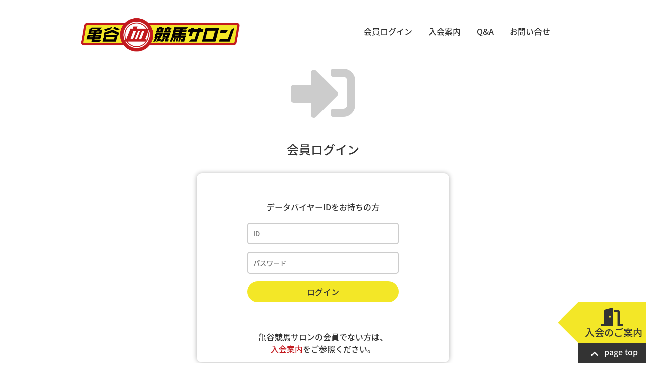

--- FILE ---
content_type: text/html; charset=UTF-8
request_url: https://www.keiba-salon.com/login/
body_size: 8974
content:
<!DOCTYPE html>
<html dir="ltr" lang="ja">

  <head>

  <meta charset="UTF-8" />
  <meta name="viewport" content="width=device-width" />


<!-- noto sans JP quick load -->
<style>
/* noto sans JP custom CSS */
@font-face {
  font-family: 'Noto Sans JP';
  font-style: normal;
  font-weight: 100;
  src: url(//fonts.gstatic.com/ea/notosansjapanese/v6/NotoSansJP-Thin.woff2) format('woff2'),
       url(//fonts.gstatic.com/ea/notosansjapanese/v6/NotoSansJP-Thin.woff) format('woff'),
       url(//fonts.gstatic.com/ea/notosansjapanese/v6/NotoSansJP-Thin.otf) format('opentype');
  font-display: swap;
}
@font-face {
  font-family: 'Noto Sans JP';
  font-style: normal;
  font-weight: 300;
  src: url(//fonts.gstatic.com/ea/notosansjapanese/v6/NotoSansJP-Thin.woff2) format('woff2'),
       url(//fonts.gstatic.com/ea/notosansjapanese/v6/NotoSansJP-Thin.woff) format('woff'),
       url(//fonts.gstatic.com/ea/notosansjapanese/v6/NotoSansJP-Thin.otf) format('opentype');
  font-display: swap;
}
/*@font-face {
  font-family: 'Noto Sans JP';
  font-style: normal;
  font-weight: 400;
  src: url(//fonts.gstatic.com/ea/notosansjapanese/v6/NotoSansJP-DemiLight.woff2) format('woff2'),
       url(//fonts.gstatic.com/ea/notosansjapanese/v6/NotoSansJP-DemiLight.woff) format('woff'),
       url(//fonts.gstatic.com/ea/notosansjapanese/v6/NotoSansJP-DemiLight.otf) format('opentype');
  font-display: swap;
}*/
@font-face {
  font-family: 'Noto Sans JP';
  font-style: normal;
  font-weight: 500;
   src: url(//fonts.gstatic.com/ea/notosansjapanese/v6/NotoSansJP-Medium.woff2) format('woff2'),
        url(//fonts.gstatic.com/ea/notosansjapanese/v6/NotoSansJP-Medium.woff) format('woff'),
        url(//fonts.gstatic.com/ea/notosansjapanese/v6/NotoSansJP-Medium.otf) format('opentype');
  font-display: swap;
 }
@font-face {
  font-family: 'Noto Sans JP';
  font-style: normal;
  font-weight: 700;
   src: url(//fonts.gstatic.com/ea/notosansjapanese/v6/NotoSansJP-Bold.woff2) format('woff2'),
        url(//fonts.gstatic.com/ea/notosansjapanese/v6/NotoSansJP-Bold.woff) format('woff'),
        url(//fonts.gstatic.com/ea/notosansjapanese/v6/NotoSansJP-Bold.otf) format('opentype');
  font-display: swap;
 }
@font-face {
  font-family: 'Noto Sans JP';
  font-style: normal;
  font-weight: 900;
  src: url(//fonts.gstatic.com/ea/notosansjapanese/v6/NotoSansJP-Black.woff2) format('woff2'),
       url(//fonts.gstatic.com/ea/notosansjapanese/v6/NotoSansJP-Black.woff) format('woff'),
       url(//fonts.gstatic.com/ea/notosansjapanese/v6/NotoSansJP-Black.otf) format('opentype');
  font-display: swap;
 }
</style>


<title>亀谷敬正 オフィシャル競馬サロン</title>
	<style>img:is([sizes="auto" i], [sizes^="auto," i]) { contain-intrinsic-size: 3000px 1500px }</style>
	
		<!-- All in One SEO 4.9.3 - aioseo.com -->
	<meta name="description" content="血統評論家・亀谷敬正とメンバーが一緒に競馬の予想を語り合い、様々なツール、コンテンツを徹底的に追求するオンラインサロンです。会員ログインhttps://www.keiba-salon.com/login/" />
	<meta name="robots" content="max-image-preview:large" />
	<link rel="canonical" href="https://www.keiba-salon.com/login/" />
	<meta name="generator" content="All in One SEO (AIOSEO) 4.9.3" />

		<!-- Google tag (gtag.js) 2023/04/29 -->
<script async src="https://www.googletagmanager.com/gtag/js?id=G-8HHJ8D9DXQ"></script>
<script>
  window.dataLayer = window.dataLayer || [];
  function gtag(){dataLayer.push(arguments);}
  gtag('js', new Date());

  gtag('config', 'G-8HHJ8D9DXQ');
</script>
		<meta name="twitter:card" content="summary" />
		<meta name="twitter:site" content="@kametani_salon" />
		<meta name="twitter:title" content="亀谷敬正 オフィシャル競馬サロン" />
		<meta name="twitter:description" content="血統評論家・亀谷敬正とメンバーが一緒に競馬の予想を語り合い、様々なツール、コンテンツを徹底的に追求するオンラインサロンです。会員ログインhttps://www.keiba-salon.com/login/" />
		<meta name="twitter:image" content="https://www.keiba-salon.com/cardimage.jpg" />
		<script type="application/ld+json" class="aioseo-schema">
			{"@context":"https:\/\/schema.org","@graph":[{"@type":"BreadcrumbList","@id":"https:\/\/www.keiba-salon.com\/login\/#breadcrumblist","itemListElement":[{"@type":"ListItem","@id":"https:\/\/www.keiba-salon.com#listItem","position":1,"name":"\u30db\u30fc\u30e0","item":"https:\/\/www.keiba-salon.com","nextItem":{"@type":"ListItem","@id":"https:\/\/www.keiba-salon.com\/login\/#listItem","name":"\u4f1a\u54e1\u30ed\u30b0\u30a4\u30f3"}},{"@type":"ListItem","@id":"https:\/\/www.keiba-salon.com\/login\/#listItem","position":2,"name":"\u4f1a\u54e1\u30ed\u30b0\u30a4\u30f3","previousItem":{"@type":"ListItem","@id":"https:\/\/www.keiba-salon.com#listItem","name":"\u30db\u30fc\u30e0"}}]},{"@type":"Organization","@id":"https:\/\/www.keiba-salon.com\/#organization","name":"\u4e80\u8c37\u656c\u6b63 \u30aa\u30d5\u30a3\u30b7\u30e3\u30eb\u7af6\u99ac\u30b5\u30ed\u30f3","description":"\u4e80\u8c37\u656c\u6b63\u306e\u30b5\u30ed\u30f3\u3068\u7af6\u99ac\u306b\u5f79\u7acb\u3064\u30b3\u30e9\u30e0\u3067\u697d\u3057\u3082\u3046!","url":"https:\/\/www.keiba-salon.com\/","logo":{"@type":"ImageObject","url":"https:\/\/www.keiba-salon.com\/cardimage.jpg","@id":"https:\/\/www.keiba-salon.com\/login\/#organizationLogo"},"image":{"@id":"https:\/\/www.keiba-salon.com\/login\/#organizationLogo"}},{"@type":"WebPage","@id":"https:\/\/www.keiba-salon.com\/login\/#webpage","url":"https:\/\/www.keiba-salon.com\/login\/","name":"\u4e80\u8c37\u656c\u6b63 \u30aa\u30d5\u30a3\u30b7\u30e3\u30eb\u7af6\u99ac\u30b5\u30ed\u30f3","description":"\u8840\u7d71\u8a55\u8ad6\u5bb6\u30fb\u4e80\u8c37\u656c\u6b63\u3068\u30e1\u30f3\u30d0\u30fc\u304c\u4e00\u7dd2\u306b\u7af6\u99ac\u306e\u4e88\u60f3\u3092\u8a9e\u308a\u5408\u3044\u3001\u69d8\u3005\u306a\u30c4\u30fc\u30eb\u3001\u30b3\u30f3\u30c6\u30f3\u30c4\u3092\u5fb9\u5e95\u7684\u306b\u8ffd\u6c42\u3059\u308b\u30aa\u30f3\u30e9\u30a4\u30f3\u30b5\u30ed\u30f3\u3067\u3059\u3002\u4f1a\u54e1\u30ed\u30b0\u30a4\u30f3https:\/\/www.keiba-salon.com\/login\/","inLanguage":"ja","isPartOf":{"@id":"https:\/\/www.keiba-salon.com\/#website"},"breadcrumb":{"@id":"https:\/\/www.keiba-salon.com\/login\/#breadcrumblist"},"datePublished":"2021-04-07T15:03:21+09:00","dateModified":"2022-04-20T18:47:22+09:00"},{"@type":"WebSite","@id":"https:\/\/www.keiba-salon.com\/#website","url":"https:\/\/www.keiba-salon.com\/","name":"\u4e80\u8c37\u656c\u6b63 \u30aa\u30d5\u30a3\u30b7\u30e3\u30eb\u7af6\u99ac\u30b5\u30ed\u30f3","description":"\u4e80\u8c37\u656c\u6b63\u306e\u30b5\u30ed\u30f3\u3068\u7af6\u99ac\u306b\u5f79\u7acb\u3064\u30b3\u30e9\u30e0\u3067\u697d\u3057\u3082\u3046!","inLanguage":"ja","publisher":{"@id":"https:\/\/www.keiba-salon.com\/#organization"}}]}
		</script>
		<!-- All in One SEO -->

<link rel='stylesheet' id='wp-block-library-css' href='https://www.keiba-salon.com/wp-includes/css/dist/block-library/style.min.css?ver=6.8.3' type='text/css' media='all' />
<style id='classic-theme-styles-inline-css' type='text/css'>
/*! This file is auto-generated */
.wp-block-button__link{color:#fff;background-color:#32373c;border-radius:9999px;box-shadow:none;text-decoration:none;padding:calc(.667em + 2px) calc(1.333em + 2px);font-size:1.125em}.wp-block-file__button{background:#32373c;color:#fff;text-decoration:none}
</style>
<link rel='stylesheet' id='aioseo/css/src/vue/standalone/blocks/table-of-contents/global.scss-css' href='https://www.keiba-salon.com/wp-content/plugins/all-in-one-seo-pack/dist/Lite/assets/css/table-of-contents/global.e90f6d47.css?ver=4.9.3' type='text/css' media='all' />
<style id='snow-monkey-forms-control-checkboxes-style-inline-css' type='text/css'>
.smf-form .smf-checkboxes-control--horizontal .smf-checkboxes-control__control>.smf-label{display:inline-block;margin-right:var(--_margin-1)}.smf-form .smf-checkboxes-control--vertical .smf-checkboxes-control__control>.smf-label{display:block}.smf-form .smf-checkbox-control{align-items:flex-start;display:inline-flex;gap:var(--_s-2)}.smf-form .smf-checkbox-control__control{--_border-radius:var(--_global--border-radius);--_border-color:var(--_form-control-border-color);border:1px solid var(--_border-color);border-radius:var(--_border-radius);outline:0;--_transition-duration:var(--_global--transition-duration);--_transition-function-timing:var(--_global--transition-function-timing);--_transition-delay:var(--_global--transition-delay);transition:border var(--_transition-duration) var(--_transition-function-timing) var(--_transition-delay)}.smf-form .smf-checkbox-control__control:hover{--_border-color:var(--_form-control-border-color-hover)}.smf-form .smf-checkbox-control__control:active,.smf-form .smf-checkbox-control__control:focus,.smf-form .smf-checkbox-control__control:focus-within,.smf-form .smf-checkbox-control__control[aria-selected=true]{--_border-color:var(--_form-control-border-color-focus)}.smf-form .smf-checkbox-control__control>input,.smf-form .smf-checkbox-control__control>textarea{border:none;outline:none}.smf-form .smf-checkbox-control__control{appearance:none;background-color:var(--_color-white);border-radius:3px;box-shadow:inset 0 1px 1px rgba(0,0,0,.035);cursor:pointer;display:inline-block;flex:0 0 auto;height:16px;margin:calc(var(--_half-leading)*1em) 0 0;position:relative;width:16px}.smf-form .smf-checkbox-control__control:before{border-color:var(--_color-white);border-style:solid;border-width:0 2px 2px 0;height:8px;left:calc(50% - 3px);margin:0!important;top:calc(50% - 5px);transform:rotate(45deg);visibility:hidden;width:6px}.smf-form .smf-checkbox-control__control:checked{background-color:#3a87fd;border-color:#3a87fd}.smf-form .smf-checkbox-control__control:checked:before{content:"";display:block;position:absolute;visibility:visible}.smf-form .smf-checkbox-control__control:disabled{background-color:var(--_lightest-color-gray)}.smf-form .smf-checkbox-control__control:disabled:before{border-color:var(--_dark-color-gray)}.smf-form .smf-checkbox-control__control{flex:none;margin-top:calc(var(--_half-leading)*1em)}

</style>
<style id='snow-monkey-forms-control-file-style-inline-css' type='text/css'>
.smf-form .smf-file-control{align-items:center;display:flex;flex-wrap:wrap;gap:1em;justify-content:space-between;position:relative}.smf-form .smf-file-control__filename,.smf-form .smf-file-control__label{display:none}.smf-form .smf-file-control>label{align-items:center;display:flex;flex-wrap:wrap;gap:1em;outline:none;position:relative}.smf-form .smf-file-control>label:before{content:"";display:block;inset:-3px;position:absolute}.smf-form .smf-file-control>label:active:before,.smf-form .smf-file-control>label:focus-within:before,.smf-form .smf-file-control>label:focus:before{border:1px solid var(--_form-control-border-color-focus);border-radius:var(--_global--border-radius)}.smf-form .smf-file-control>label>*{flex:0 0 auto}.smf-form .smf-file-control__control{display:none}.smf-form .smf-file-control__label{background-color:var(--_lighter-color-gray);background-image:linear-gradient(180deg,#fff,var(--_lighter-color-gray));border-radius:var(--_global--border-radius);color:var(--_color-text);cursor:pointer;display:inline-block;padding:var(--_padding-2) var(--_padding-1);text-decoration:none;--_border-radius:var(--_global--border-radius);--_border-color:var(--_form-control-border-color);border:1px solid var(--_border-color);border-radius:var(--_border-radius);outline:0;--_transition-duration:var(--_global--transition-duration);--_transition-function-timing:var(--_global--transition-function-timing);--_transition-delay:var(--_global--transition-delay);transition:border var(--_transition-duration) var(--_transition-function-timing) var(--_transition-delay)}.smf-form .smf-file-control__label:hover{--_border-color:var(--_form-control-border-color-hover)}.smf-form .smf-file-control__label:active,.smf-form .smf-file-control__label:focus,.smf-form .smf-file-control__label:focus-within,.smf-form .smf-file-control__label[aria-selected=true]{--_border-color:var(--_form-control-border-color-focus)}.smf-form .smf-file-control__label>input,.smf-form .smf-file-control__label>textarea{border:none;outline:none}.smf-form .smf-file-control__filename--no-file{display:inline-block}.smf-form .smf-file-control__filename--has-file{display:none}.smf-form .smf-file-control__clear{cursor:pointer;display:none;text-decoration:underline}.smf-form .smf-file-control__value{margin-top:.25em}.smf-form .smf-file-control--set .smf-file-control__filename--no-file{display:none}.smf-form .smf-file-control--set .smf-file-control__clear,.smf-form .smf-file-control--set .smf-file-control__filename--has-file{display:inline-block}.smf-form .smf-file-control--uploaded label{display:none}.smf-form .smf-file-control--uploaded .smf-file-control__clear{display:inline-block}

</style>
<style id='snow-monkey-forms-item-style-inline-css' type='text/css'>
.smf-item label{cursor:pointer}.smf-item__description{color:var(--_dark-color-gray);margin-top:var(--_margin-2);--_font-size-level:-1;font-size:var(--_font-size);line-height:var(--_line-height)}

</style>
<style id='snow-monkey-forms-control-radio-buttons-style-inline-css' type='text/css'>
.smf-form .smf-radio-buttons-control--horizontal .smf-radio-buttons-control__control>.smf-label{display:inline-block;margin-right:var(--_margin-1)}.smf-form .smf-radio-buttons-control--vertical .smf-radio-buttons-control__control>.smf-label{display:block}.smf-form .smf-radio-button-control{align-items:flex-start;display:inline-flex;gap:var(--_s-2)}.smf-form .smf-radio-button-control__control{--_border-radius:var(--_global--border-radius);--_border-color:var(--_form-control-border-color);border:1px solid var(--_border-color);border-radius:var(--_border-radius);outline:0;--_transition-duration:var(--_global--transition-duration);--_transition-function-timing:var(--_global--transition-function-timing);--_transition-delay:var(--_global--transition-delay);transition:border var(--_transition-duration) var(--_transition-function-timing) var(--_transition-delay)}.smf-form .smf-radio-button-control__control:hover{--_border-color:var(--_form-control-border-color-hover)}.smf-form .smf-radio-button-control__control:active,.smf-form .smf-radio-button-control__control:focus,.smf-form .smf-radio-button-control__control:focus-within,.smf-form .smf-radio-button-control__control[aria-selected=true]{--_border-color:var(--_form-control-border-color-focus)}.smf-form .smf-radio-button-control__control>input,.smf-form .smf-radio-button-control__control>textarea{border:none;outline:none}.smf-form .smf-radio-button-control__control{appearance:none;background-color:var(--_color-white);border-radius:100%;box-shadow:inset 0 1px 1px rgba(0,0,0,.035);cursor:pointer;display:inline-block;flex:0 0 auto;height:16px;margin:calc(var(--_half-leading)*1em) 0 0;position:relative;width:16px}.smf-form .smf-radio-button-control__control:before{background-color:var(--_color-white);border-radius:100%;height:6px;left:calc(50% - 3px);margin:0!important;overflow:hidden;top:calc(50% - 3px);visibility:hidden;width:6px}.smf-form .smf-radio-button-control__control:checked{background-color:#3a87fd;border-color:#3a87fd}.smf-form .smf-radio-button-control__control:checked:before{content:"";display:block;position:absolute;visibility:visible}.smf-form .smf-radio-button-control__control:disabled{background-color:var(--_lightest-color-gray)}.smf-form .smf-radio-button-control__control:disabled:before{background-color:var(--_dark-color-gray)}.smf-form .smf-radio-button-control__control{flex:none;margin-top:calc(var(--_half-leading)*1em)}

</style>
<style id='snow-monkey-forms-control-select-style-inline-css' type='text/css'>
.smf-form .smf-select-control{display:inline-block;position:relative}.smf-form .smf-select-control__toggle{display:none}.smf-form .smf-select-control__control{appearance:none;background-color:#0000;cursor:pointer;display:inline-block;max-width:100%;padding:.75rem 1rem;padding-right:var(--_s1);position:relative;z-index:1;--_border-radius:var(--_global--border-radius);--_border-color:var(--_form-control-border-color);border:1px solid var(--_border-color);border-radius:var(--_border-radius);outline:0;--_transition-duration:var(--_global--transition-duration);--_transition-function-timing:var(--_global--transition-function-timing);--_transition-delay:var(--_global--transition-delay);transition:border var(--_transition-duration) var(--_transition-function-timing) var(--_transition-delay)}.smf-form .smf-select-control__control:hover{--_border-color:var(--_form-control-border-color-hover)}.smf-form .smf-select-control__control:active,.smf-form .smf-select-control__control:focus,.smf-form .smf-select-control__control:focus-within,.smf-form .smf-select-control__control[aria-selected=true]{--_border-color:var(--_form-control-border-color-focus)}.smf-form .smf-select-control__control>input,.smf-form .smf-select-control__control>textarea{border:none;outline:none}.smf-form .smf-select-control__control:focus+.smf-select-control__toggle:before{border-color:#3a87fd}.smf-form .smf-select-control__control:disabled+.smf-select-control__toggle{background-color:var(--_lightest-color-gray)}.smf-form .smf-select-control__toggle{background-color:var(--_color-white);bottom:0;display:block;left:0;position:absolute;right:0;top:0;z-index:0}.smf-form .smf-select-control__toggle:before{border-color:currentcolor;border-style:solid;border-width:0 1px 1px 0;content:"";display:block;height:6px;position:absolute;right:calc(var(--_s-1) - 6px);top:calc(50% - 4px);transform:rotate(45deg);width:6px}.smf-select-control__control{color:inherit}

</style>
<style id='snow-monkey-forms-control-text-style-inline-css' type='text/css'>
.smf-form .smf-text-control__control{background-color:var(--_color-white);box-shadow:inset 0 1px 1px rgba(0,0,0,.035);max-width:100%;padding:.75rem 1rem;--_border-radius:var(--_global--border-radius);--_border-color:var(--_form-control-border-color);border:1px solid var(--_border-color);border-radius:var(--_border-radius);outline:0;--_transition-duration:var(--_global--transition-duration);--_transition-function-timing:var(--_global--transition-function-timing);--_transition-delay:var(--_global--transition-delay);transition:border var(--_transition-duration) var(--_transition-function-timing) var(--_transition-delay)}.smf-form .smf-text-control__control:hover{--_border-color:var(--_form-control-border-color-hover)}.smf-form .smf-text-control__control:active,.smf-form .smf-text-control__control:focus,.smf-form .smf-text-control__control:focus-within,.smf-form .smf-text-control__control[aria-selected=true]{--_border-color:var(--_form-control-border-color-focus)}.smf-form .smf-text-control__control>input,.smf-form .smf-text-control__control>textarea{border:none;outline:none}.smf-form .smf-text-control__control:disabled{background-color:var(--_lightest-color-gray)}textarea.smf-form .smf-text-control__control{height:auto;width:100%}.smf-text-control{line-height:1}

</style>
<style id='snow-monkey-forms-control-textarea-style-inline-css' type='text/css'>
.smf-form .smf-textarea-control__control{background-color:var(--_color-white);box-shadow:inset 0 1px 1px rgba(0,0,0,.035);display:block;max-width:100%;padding:.75rem 1rem;width:100%;--_border-radius:var(--_global--border-radius);--_border-color:var(--_form-control-border-color);border:1px solid var(--_border-color);border-radius:var(--_border-radius);outline:0;--_transition-duration:var(--_global--transition-duration);--_transition-function-timing:var(--_global--transition-function-timing);--_transition-delay:var(--_global--transition-delay);transition:border var(--_transition-duration) var(--_transition-function-timing) var(--_transition-delay)}.smf-form .smf-textarea-control__control:hover{--_border-color:var(--_form-control-border-color-hover)}.smf-form .smf-textarea-control__control:active,.smf-form .smf-textarea-control__control:focus,.smf-form .smf-textarea-control__control:focus-within,.smf-form .smf-textarea-control__control[aria-selected=true]{--_border-color:var(--_form-control-border-color-focus)}.smf-form .smf-textarea-control__control>input,.smf-form .smf-textarea-control__control>textarea{border:none;outline:none}.smf-form .smf-textarea-control__control:disabled{background-color:var(--_lightest-color-gray)}textarea.smf-form .smf-textarea-control__control{height:auto;width:100%}

</style>
<link rel='stylesheet' id='sass-basis-core-css' href='https://www.keiba-salon.com/wp-content/plugins/snow-monkey-editor/dist/css/fallback.css?ver=1763721619' type='text/css' media='all' />
<link rel='stylesheet' id='snow-monkey-editor-css' href='https://www.keiba-salon.com/wp-content/plugins/snow-monkey-editor/dist/css/app.css?ver=1763721619' type='text/css' media='all' />
<link rel='stylesheet' id='snow-monkey-editor@front-css' href='https://www.keiba-salon.com/wp-content/plugins/snow-monkey-editor/dist/css/front.css?ver=1763721619' type='text/css' media='all' />
<link rel='stylesheet' id='snow-monkey-forms-css' href='https://www.keiba-salon.com/wp-content/plugins/snow-monkey-forms/dist/css/app.css?ver=1767436819' type='text/css' media='all' />
<style id='global-styles-inline-css' type='text/css'>
:root{--wp--preset--aspect-ratio--square: 1;--wp--preset--aspect-ratio--4-3: 4/3;--wp--preset--aspect-ratio--3-4: 3/4;--wp--preset--aspect-ratio--3-2: 3/2;--wp--preset--aspect-ratio--2-3: 2/3;--wp--preset--aspect-ratio--16-9: 16/9;--wp--preset--aspect-ratio--9-16: 9/16;--wp--preset--color--black: #000000;--wp--preset--color--cyan-bluish-gray: #abb8c3;--wp--preset--color--white: #ffffff;--wp--preset--color--pale-pink: #f78da7;--wp--preset--color--vivid-red: #cf2e2e;--wp--preset--color--luminous-vivid-orange: #ff6900;--wp--preset--color--luminous-vivid-amber: #fcb900;--wp--preset--color--light-green-cyan: #7bdcb5;--wp--preset--color--vivid-green-cyan: #00d084;--wp--preset--color--pale-cyan-blue: #8ed1fc;--wp--preset--color--vivid-cyan-blue: #0693e3;--wp--preset--color--vivid-purple: #9b51e0;--wp--preset--gradient--vivid-cyan-blue-to-vivid-purple: linear-gradient(135deg,rgba(6,147,227,1) 0%,rgb(155,81,224) 100%);--wp--preset--gradient--light-green-cyan-to-vivid-green-cyan: linear-gradient(135deg,rgb(122,220,180) 0%,rgb(0,208,130) 100%);--wp--preset--gradient--luminous-vivid-amber-to-luminous-vivid-orange: linear-gradient(135deg,rgba(252,185,0,1) 0%,rgba(255,105,0,1) 100%);--wp--preset--gradient--luminous-vivid-orange-to-vivid-red: linear-gradient(135deg,rgba(255,105,0,1) 0%,rgb(207,46,46) 100%);--wp--preset--gradient--very-light-gray-to-cyan-bluish-gray: linear-gradient(135deg,rgb(238,238,238) 0%,rgb(169,184,195) 100%);--wp--preset--gradient--cool-to-warm-spectrum: linear-gradient(135deg,rgb(74,234,220) 0%,rgb(151,120,209) 20%,rgb(207,42,186) 40%,rgb(238,44,130) 60%,rgb(251,105,98) 80%,rgb(254,248,76) 100%);--wp--preset--gradient--blush-light-purple: linear-gradient(135deg,rgb(255,206,236) 0%,rgb(152,150,240) 100%);--wp--preset--gradient--blush-bordeaux: linear-gradient(135deg,rgb(254,205,165) 0%,rgb(254,45,45) 50%,rgb(107,0,62) 100%);--wp--preset--gradient--luminous-dusk: linear-gradient(135deg,rgb(255,203,112) 0%,rgb(199,81,192) 50%,rgb(65,88,208) 100%);--wp--preset--gradient--pale-ocean: linear-gradient(135deg,rgb(255,245,203) 0%,rgb(182,227,212) 50%,rgb(51,167,181) 100%);--wp--preset--gradient--electric-grass: linear-gradient(135deg,rgb(202,248,128) 0%,rgb(113,206,126) 100%);--wp--preset--gradient--midnight: linear-gradient(135deg,rgb(2,3,129) 0%,rgb(40,116,252) 100%);--wp--preset--font-size--small: 13px;--wp--preset--font-size--medium: 20px;--wp--preset--font-size--large: 36px;--wp--preset--font-size--x-large: 42px;--wp--preset--spacing--20: 0.44rem;--wp--preset--spacing--30: 0.67rem;--wp--preset--spacing--40: 1rem;--wp--preset--spacing--50: 1.5rem;--wp--preset--spacing--60: 2.25rem;--wp--preset--spacing--70: 3.38rem;--wp--preset--spacing--80: 5.06rem;--wp--preset--shadow--natural: 6px 6px 9px rgba(0, 0, 0, 0.2);--wp--preset--shadow--deep: 12px 12px 50px rgba(0, 0, 0, 0.4);--wp--preset--shadow--sharp: 6px 6px 0px rgba(0, 0, 0, 0.2);--wp--preset--shadow--outlined: 6px 6px 0px -3px rgba(255, 255, 255, 1), 6px 6px rgba(0, 0, 0, 1);--wp--preset--shadow--crisp: 6px 6px 0px rgba(0, 0, 0, 1);}:where(.is-layout-flex){gap: 0.5em;}:where(.is-layout-grid){gap: 0.5em;}body .is-layout-flex{display: flex;}.is-layout-flex{flex-wrap: wrap;align-items: center;}.is-layout-flex > :is(*, div){margin: 0;}body .is-layout-grid{display: grid;}.is-layout-grid > :is(*, div){margin: 0;}:where(.wp-block-columns.is-layout-flex){gap: 2em;}:where(.wp-block-columns.is-layout-grid){gap: 2em;}:where(.wp-block-post-template.is-layout-flex){gap: 1.25em;}:where(.wp-block-post-template.is-layout-grid){gap: 1.25em;}.has-black-color{color: var(--wp--preset--color--black) !important;}.has-cyan-bluish-gray-color{color: var(--wp--preset--color--cyan-bluish-gray) !important;}.has-white-color{color: var(--wp--preset--color--white) !important;}.has-pale-pink-color{color: var(--wp--preset--color--pale-pink) !important;}.has-vivid-red-color{color: var(--wp--preset--color--vivid-red) !important;}.has-luminous-vivid-orange-color{color: var(--wp--preset--color--luminous-vivid-orange) !important;}.has-luminous-vivid-amber-color{color: var(--wp--preset--color--luminous-vivid-amber) !important;}.has-light-green-cyan-color{color: var(--wp--preset--color--light-green-cyan) !important;}.has-vivid-green-cyan-color{color: var(--wp--preset--color--vivid-green-cyan) !important;}.has-pale-cyan-blue-color{color: var(--wp--preset--color--pale-cyan-blue) !important;}.has-vivid-cyan-blue-color{color: var(--wp--preset--color--vivid-cyan-blue) !important;}.has-vivid-purple-color{color: var(--wp--preset--color--vivid-purple) !important;}.has-black-background-color{background-color: var(--wp--preset--color--black) !important;}.has-cyan-bluish-gray-background-color{background-color: var(--wp--preset--color--cyan-bluish-gray) !important;}.has-white-background-color{background-color: var(--wp--preset--color--white) !important;}.has-pale-pink-background-color{background-color: var(--wp--preset--color--pale-pink) !important;}.has-vivid-red-background-color{background-color: var(--wp--preset--color--vivid-red) !important;}.has-luminous-vivid-orange-background-color{background-color: var(--wp--preset--color--luminous-vivid-orange) !important;}.has-luminous-vivid-amber-background-color{background-color: var(--wp--preset--color--luminous-vivid-amber) !important;}.has-light-green-cyan-background-color{background-color: var(--wp--preset--color--light-green-cyan) !important;}.has-vivid-green-cyan-background-color{background-color: var(--wp--preset--color--vivid-green-cyan) !important;}.has-pale-cyan-blue-background-color{background-color: var(--wp--preset--color--pale-cyan-blue) !important;}.has-vivid-cyan-blue-background-color{background-color: var(--wp--preset--color--vivid-cyan-blue) !important;}.has-vivid-purple-background-color{background-color: var(--wp--preset--color--vivid-purple) !important;}.has-black-border-color{border-color: var(--wp--preset--color--black) !important;}.has-cyan-bluish-gray-border-color{border-color: var(--wp--preset--color--cyan-bluish-gray) !important;}.has-white-border-color{border-color: var(--wp--preset--color--white) !important;}.has-pale-pink-border-color{border-color: var(--wp--preset--color--pale-pink) !important;}.has-vivid-red-border-color{border-color: var(--wp--preset--color--vivid-red) !important;}.has-luminous-vivid-orange-border-color{border-color: var(--wp--preset--color--luminous-vivid-orange) !important;}.has-luminous-vivid-amber-border-color{border-color: var(--wp--preset--color--luminous-vivid-amber) !important;}.has-light-green-cyan-border-color{border-color: var(--wp--preset--color--light-green-cyan) !important;}.has-vivid-green-cyan-border-color{border-color: var(--wp--preset--color--vivid-green-cyan) !important;}.has-pale-cyan-blue-border-color{border-color: var(--wp--preset--color--pale-cyan-blue) !important;}.has-vivid-cyan-blue-border-color{border-color: var(--wp--preset--color--vivid-cyan-blue) !important;}.has-vivid-purple-border-color{border-color: var(--wp--preset--color--vivid-purple) !important;}.has-vivid-cyan-blue-to-vivid-purple-gradient-background{background: var(--wp--preset--gradient--vivid-cyan-blue-to-vivid-purple) !important;}.has-light-green-cyan-to-vivid-green-cyan-gradient-background{background: var(--wp--preset--gradient--light-green-cyan-to-vivid-green-cyan) !important;}.has-luminous-vivid-amber-to-luminous-vivid-orange-gradient-background{background: var(--wp--preset--gradient--luminous-vivid-amber-to-luminous-vivid-orange) !important;}.has-luminous-vivid-orange-to-vivid-red-gradient-background{background: var(--wp--preset--gradient--luminous-vivid-orange-to-vivid-red) !important;}.has-very-light-gray-to-cyan-bluish-gray-gradient-background{background: var(--wp--preset--gradient--very-light-gray-to-cyan-bluish-gray) !important;}.has-cool-to-warm-spectrum-gradient-background{background: var(--wp--preset--gradient--cool-to-warm-spectrum) !important;}.has-blush-light-purple-gradient-background{background: var(--wp--preset--gradient--blush-light-purple) !important;}.has-blush-bordeaux-gradient-background{background: var(--wp--preset--gradient--blush-bordeaux) !important;}.has-luminous-dusk-gradient-background{background: var(--wp--preset--gradient--luminous-dusk) !important;}.has-pale-ocean-gradient-background{background: var(--wp--preset--gradient--pale-ocean) !important;}.has-electric-grass-gradient-background{background: var(--wp--preset--gradient--electric-grass) !important;}.has-midnight-gradient-background{background: var(--wp--preset--gradient--midnight) !important;}.has-small-font-size{font-size: var(--wp--preset--font-size--small) !important;}.has-medium-font-size{font-size: var(--wp--preset--font-size--medium) !important;}.has-large-font-size{font-size: var(--wp--preset--font-size--large) !important;}.has-x-large-font-size{font-size: var(--wp--preset--font-size--x-large) !important;}
:where(.wp-block-post-template.is-layout-flex){gap: 1.25em;}:where(.wp-block-post-template.is-layout-grid){gap: 1.25em;}
:where(.wp-block-columns.is-layout-flex){gap: 2em;}:where(.wp-block-columns.is-layout-grid){gap: 2em;}
:root :where(.wp-block-pullquote){font-size: 1.5em;line-height: 1.6;}
</style>
<link rel='stylesheet' id='snow-monkey-editor@view-css' href='https://www.keiba-salon.com/wp-content/plugins/snow-monkey-editor/dist/css/view.css?ver=1763721619' type='text/css' media='all' />
<link rel='stylesheet' id='FontAwesome-css' href='https://use.fontawesome.com/releases/v5.6.1/css/all.css?ver=202409151312' type='text/css' media='all' />
<link rel='stylesheet' id='additional.min-css' href='https://www.keiba-salon.com/wp-content/themes/k-salon/additional.min.css?ver=202409151312' type='text/css' media='all' />
<link rel='stylesheet' id='cssModify-css' href='https://www.keiba-salon.com/wp-content/themes/k-salon/css/additional_cssModify.css?ver=202409151312' type='text/css' media='all' />
<link rel='stylesheet' id='cssAnimation-css' href='https://www.keiba-salon.com/wp-content/themes/k-salon/css/additional_cssAnim.css?ver=202409151312' type='text/css' media='all' />
<script type="text/javascript" src="https://www.keiba-salon.com/wp-content/plugins/snow-monkey-editor/dist/js/app.js?ver=1763721619" id="snow-monkey-editor-js" defer="defer" data-wp-strategy="defer"></script>
<script type="text/javascript" src="https://code.jquery.com/jquery-3.6.0.min.js?ver=202409151312" id="jquery-js"></script>
<!-- kmp-newposts_additional -->
<style>

.div-top-info, .div-top-info1, .div-top-info2, .div-top-info3 {
  display: flex;
  margin: 5px auto;
}

.div-top-info  {display: flex; border: 1px solid #c31a1f;}
.div-top-info1 {border: 1px solid #333;}
.div-top-info2 {border: 1px solid #c31a1f;}
.div-top-info3 {border: 1px solid #c31a1f;}

.div-top-info-text {display: flex; width: 10%; justify-content: center; align-items: center;}
.div-top-info-list {width: 90%; padding-left: 10px;}
.div-top-info_icon {display: none;}

.kmp-newpostsI-list-item-a {
  display: block;
  width: 100%;
  height: auto;
  overflow: hidden;
  text-overflow: ellipsis;
  white-space: nowrap;
}

.kmp-newpostsP.kmp-column {border: none;}
.kmp-newpostsP {
  display: flex;
  padding: 10px 0;
  flex-wrap: wrap;
  justify-content: space-between;
}
.kmp-newpostsP-list-item-a-thumb, .kmp-newpostsP-title, .kmp-newpostsP-list-item-date {display: block;}
.kmp-newpostsP-list {
  margin: 2px auto;
  padding: 5px;
  width: 445px;
  background-color: #fff;
  border: 1px solid #ccc;
}
.kmp-newpostsP-list-item-a-thumb {
  width: 90px;
  height: 75px;
  }
.kmp-newpostsP-list-item-a-thumb img {
  width: 100%;
  height: auto;
}
.kmp-newpostsP-title {
  width: 75%;
  padding-left: 5px;
}

.kmp-newpostsP-list-item-date {width: 100%;}

.kmp-newpostsP, .kmp-newpostsP-list-item-a {
  display: flex;
  height: auto;
  flex-wrap: wrap;
}

@media screen and (max-width: 1000px) {
  .div-top-info {width: 95%;}
  .div-top-info_icon {display: block;}
  .div-top-info_text {display: none;}
  .kmp-newpostsP {overflow: hidden;}
  .kmp-newpostsP-list {width: 100%; border: none;}
  /*.kmp-newpostsP-list-item-a-thumb {width: 25%;}*/
  .kmp-newpostsP-list-item-a-thumb {width: 90px;}
}
@media screen and (max-width: 600px) {
  .kmp-newpostsP-list-item-a-thumb {width: 25%;}
  /*.kmp-newpostsP-list-item-a-thumb {width: 90px;}*/
}

</style>
<!-- kmp-responsiveBR -->
<style>
br.sp {display: none;}
br.pc {display: inline;}
@media screen and (max-width: 1000px) {
  br.sp {display: inline;}
  br.pc {display: none;}
}
</style>

<!-- kmp-Slick base files -->
<link rel="stylesheet" href="https://www.keiba-salon.com/wp-content/plugins/kmp-slick/slick.css" type="text/css" media="all" />
<link rel="stylesheet" href="https://www.keiba-salon.com/wp-content/plugins/kmp-slick/slick-theme.css" type="text/css" media="all" />
<script src="https://www.keiba-salon.com/wp-content/plugins/kmp-slick/slick.min.js"></script>
<!-- kmp-Slick additional files -->
<link rel="stylesheet" href="https://www.keiba-salon.com/wp-content/plugins/kmp-slick/kmp-slick.css" type="text/css" media="all" />
<!-- <script src="https://www.keiba-salon.com/wp-content/plugins/kmp-slick/kmp-slick.js"></script> -->
<style>.menu-item:nth-child(3) {display: none;}</style><style type="text/css">.recentcomments a{display:inline !important;padding:0 !important;margin:0 !important;}</style><link rel="icon" href="https://www.keiba-salon.com/wp-content/uploads/cropped-cropped-cropped-E2x7S8f2-32x32.jpg" sizes="32x32" />
<link rel="icon" href="https://www.keiba-salon.com/wp-content/uploads/cropped-cropped-cropped-E2x7S8f2-192x192.jpg" sizes="192x192" />
<link rel="apple-touch-icon" href="https://www.keiba-salon.com/wp-content/uploads/cropped-cropped-cropped-E2x7S8f2-180x180.jpg" />
<meta name="msapplication-TileImage" content="https://www.keiba-salon.com/wp-content/uploads/cropped-cropped-cropped-E2x7S8f2-270x270.jpg" />
		<style type="text/css" id="wp-custom-css">
			.k-salon-search_form .wp-block-search__button svg {
  fill: currentColor;
}

.wp-block-search.wp-block-search__button-inside .wp-block-search__inside-wrapper {
	margin: 20px auto 30px auto;
	padding: 0;
	/*width: 30%;*/
	border: none;
	border-bottom: 2px solid #c31a1f;
}

.k-salon-search_form input,
.k-salon-search_form button.wp-block-search__button {
	background-color: transparent;
	border: none;
}

.k-salon-search_form input,
.k-salon-search_form input::placeholder {
	text-align: center;
	font-size: inherit;
}

.k-salon-search_form button.wp-block-search__button {
	color: #c31a1f;
	transition: .2s;
}

.k-salon-search_form input:placeholder-shown+button {
	opacity: .5;
}

.k-salon-search_form input:not(:placeholder-shown)+button {
	opacity: 1;
	transform: scale(1.5);
}


.not-found .wp-block-search.wp-block-search__button-inside .wp-block-search__inside-wrapper {
	margin: 2rem auto;
	width: 50%;
}


.column-button {
	display: block;
	padding: 2px;
	width: 448px;
	border: 1px solid #ccc;
	border-radius: 5px;
	transition: color .3s;
}
.column-button:hover {
	color: #fff;
	background-color: #333;
	border: none;
}


@media screen and (max-width: 1000px) {
	.wp-block-search.wp-block-search__button-inside .wp-block-search__inside-wrapper {width: 100%;}
	.not-found .wp-block-search.wp-block-search__button-inside .wp-block-search__inside-wrapper {
	margin: 1rem auto;
	width: 100%;
}
	.column-button{width: 49%;}
}

/* 6.1.1fix 2022/11/17 */
.wp-block-table td, .wp-block-table th {
	border: none;
}

/* realsalon-commers */
.k-salon-search_form .wp-block-search__button svg {
  fill: currentColor;
}

.wp-block-search.wp-block-search__button-inside .wp-block-search__inside-wrapper {
	margin: 20px auto 30px auto;
	padding: 0;
	/*width: 30%;*/
	border: none;
	border-bottom: 2px solid #c31a1f;
}

.k-salon-search_form input,
.k-salon-search_form button.wp-block-search__button {
	background-color: transparent;
	border: none;
}

.k-salon-search_form input,
.k-salon-search_form input::placeholder {
	text-align: center;
	font-size: inherit;
}

.k-salon-search_form button.wp-block-search__button {
	color: #c31a1f;
	transition: .2s;
}

.k-salon-search_form input:placeholder-shown+button {
	opacity: .5;
}

.k-salon-search_form input:not(:placeholder-shown)+button {
	opacity: 1;
	transform: scale(1.5);
}


.not-found .wp-block-search.wp-block-search__button-inside .wp-block-search__inside-wrapper {
	margin: 2rem auto;
	width: 50%;
}


.column-button {
	display: block;
	padding: 2px;
	width: 448px;
	border: 1px solid #ccc;
	border-radius: 5px;
	transition: color .3s;
}
.column-button:hover {
	color: #fff;
	background-color: #333;
	border: none;
}


@media screen and (max-width: 1000px) {
	.wp-block-search.wp-block-search__button-inside .wp-block-search__inside-wrapper {width: 100%;}
	.not-found .wp-block-search.wp-block-search__button-inside .wp-block-search__inside-wrapper {
	margin: 1rem auto;
	width: 100%;
}
	.column-button{width: 49%;}
}

/* 6.1.1fix 2022/11/17 */
.wp-block-table td, .wp-block-table th {
	border: none;
}

/* realsalon-commers */
.contents-realsalon-commers, .contents-realsalon-commers_top {
  display: flex;
  flex-wrap: wrap;
}
.saloncommer-box {
  width: 290px; 
  margin: 5px;
  padding-bottom: 10px;
  border: 1px solid #ccc;
}
.saloncommer-box figure {margin: 10px 10px 5px 10px;}
.saloncommer-box img {
  width: 280px;
  height: 200px;
  object-fit: cover;
}
.saloncommer-box p {line-height: 1rem;}
.contents-realsalon-commers_top .saloncommer-box p {line-height: 1.5rem;}
@media screen and (max-width: 1000px) {
  .contents-realsalon-commers {
    margin: 0 auto;
    width: 95%;
    justify-content: space-between;
  }
  .contents-realsalon-commers_top {width: 100%;}
  .saloncommer-box {
    margin: 1vw;
    width: 45vw;
  }
  .saloncommer-box img {width: 100vw; height: 35vw;}
  .saloncommer-box p {
    font-size: .8rem;
  }
	.contents-main-profile-text_name {
		font-size: 1.5rem;
		font-weight: 700;
	}
	.contents-main-profile-text_text {
		font-size: .9rem;
		font-weight: 500;
	}

}		</style>
		
  </head>

  <body class="wp-singular page-template-default page page-id-69 wp-theme-k-salon">

    <div id="wrapper" class="hfeed margin_0">

      <header id="header" class="margin_0">
        <div id="branding">
          <div id="site-title"><a href="https://www.keiba-salon.com" class="site-title-a"><img id="header--image" src="https://www.keiba-salon.com/wp-content/uploads/image_logo.png" alt="亀谷敬正 オフィシャル競馬サロン"></a></div>
            <!-- <div id="site-description">亀谷敬正のサロンと競馬に役立つコラムで楽しもう!</div> -->
        </div>

<nav id="menu">
<ul id="menu-default" class="header-nav_menu hoverAnim_u2bLine"><li id="menu-item-2546" class="menu-item menu-item-type-custom menu-item-object-custom menu-item-2546"><a href="/"><i class="fas fa-home fa_sp"></i>TOP</a></li>
<li id="menu-item-2547" class="menu-item menu-item-type-post_type menu-item-object-page current-menu-item page_item page-item-69 current_page_item menu-item-2547"><a href="https://www.keiba-salon.com/login/" aria-current="page"><i class="fas fa-sign-in-alt fa_sp"></i>会員ログイン</a></li>
<li id="menu-item-2586" class="menu-item menu-item-type-post_type menu-item-object-page menu-item-2586"><a href="https://www.keiba-salon.com/mypage/"><i class="fas fa-cogs fa_sp"></i>マイページ</a></li>
<li id="menu-item-2548" class="menu-item menu-item-type-post_type menu-item-object-page menu-item-2548"><a href="https://www.keiba-salon.com/join/"><i class="fas fa-door-open fa_sp"></i>入会案内</a></li>
<li id="menu-item-2549" class="menu-item menu-item-type-post_type menu-item-object-page menu-item-2549"><a href="https://www.keiba-salon.com/qanda/"><i class="fas fa-question-circle fa_sp"></i>Q&#038;A</a></li>
<li id="menu-item-2550" class="menu-item menu-item-type-post_type menu-item-object-page menu-item-2550"><a href="https://www.keiba-salon.com/contact/"><i class="far fa-envelope fa_sp"></i>お問い合せ</a></li>
</ul>
</nav>

      </header>

      <div id="container" class="modal-fix">

        <main id="content" class="contents-center margin_0">
          <article id="post-69" class="post-69 page type-page status-publish hentry">
            <div class="entry-content margin_0 contents-login">

<i class="fas fa-sign-in-alt title-icon_pages font-size_8 font-color_ccc margin_0 text-align_center"></i>



<p class="margin_30 text-align_center font-weight_500 font-color_Gray font-size_15">会員ログイン</p>



<!-- モーダルログインフォーム -->
<div class="contents-form margin_0 bg-color_White  border-Radius_10 contents-main_shadow font-color_Gray" >

  <p class="contents-form-title text-align_center bg-color_Black font-color_White padding_5 cursor_link" style="visibility: hidden;">会員ログイン</p>
  <p class="text-align_center margin_15 padding_5">データバイヤーIDをお持ちの方</p>

  <form method="post" action="/at">

    <input type="text" name="login" class="loginForm-input loginForm-input-id margin_15 padding_10 border-Radius_5" placeholder="ID" autocomplete="username" autocapitalize="off" inputmode="url">
    <label class="contents-label contents-label-id">ID</label>

    <input type="password" name="password" class="loginForm-input loginForm-input-password margin_15 padding_10 border-Radius_5" placeholder="パスワード" autocomplete="current-password" inputmode="url">
    <label class="contents-label contents-label-password">パスワード</label>

    <input type="submit" value="ログイン" class="loginForm-input__submit margin_5 loginForm_button text-align_center font-size_1 cursor_link">
    <input type="hidden" name="rurl" value="https://www.keiba-salon.com">
    <input type="hidden" name="token" value="fad6b2f8c55451d1d4423229d853377f996ab92696c00e06b66654c88f51c2f3">
  </form>

    <p class="contents-form_notuser text-align_center">
      亀谷競馬サロンの会員でない方は、<br>
      <a href="/join/" class="font-color_SRed">入会案内</a>をご参照ください。
    </p>


</div>
            </div>
          </article>
        </main>

      </div>

      <footer id="footer" class="">

        <div id="copyright">
          <p class="footer-flex margin_0 footer-flex_between">
            <span class="footer-flex_item">
              copyright &copy; K-MATE All rights reserved.
            </span>
            <span class="footer-flex_item">
              <a href="https://www.keiba-salon.com/transactions/" class="font-color_SRed ancher-deco_Underline font-size_s8">特定商取引法に基づく表記</a>
            </span>
            <!-- <span class="footer-flex_item footer-item_snsIcons">
            </span> -->
          </p>

        </div>

      </footer>

    </div>

    <div class="contents-float modal-fix">
      <div class="contents-float_item contents-float_item_join">
        <a href="/join/" class="text-deco_None">
          <i class="fas fa-door-open"></i>
          入会のご案内
        </a>
      </div>
      <div class="contents-float_item contents-float_item_totop cursor_link">
        <i class="fas fa-chevron-up font-size_14"></i>
        page top
      </div>
    </div>

<script type="speculationrules">
{"prefetch":[{"source":"document","where":{"and":[{"href_matches":"\/*"},{"not":{"href_matches":["\/wp-*.php","\/wp-admin\/*","\/wp-content\/uploads\/*","\/wp-content\/*","\/wp-content\/plugins\/*","\/wp-content\/themes\/k-salon\/*","\/*\\?(.+)"]}},{"not":{"selector_matches":"a[rel~=\"nofollow\"]"}},{"not":{"selector_matches":".no-prefetch, .no-prefetch a"}}]},"eagerness":"conservative"}]}
</script>
<script type="text/javascript" id="snow-monkey-forms-js-before">
/* <![CDATA[ */
var snowmonkeyforms = {"view_json_url":"https:\/\/www.keiba-salon.com\/wp-json\/snow-monkey-form\/v1\/view?ver=1768764335","nonce":"4103c8df64"}
/* ]]> */
</script>
<script type="text/javascript" src="https://www.keiba-salon.com/wp-content/plugins/snow-monkey-forms/dist/js/app.js?ver=1767436819" id="snow-monkey-forms-js"></script>
<script type="text/javascript" src="https://www.keiba-salon.com/wp-content/themes/k-salon/additional.js?ver=202409151312" id="additional-js"></script>

  </body>

</html>


--- FILE ---
content_type: text/css
request_url: https://www.keiba-salon.com/wp-content/themes/k-salon/css/additional_cssAnim.css?ver=202409151312
body_size: 1397
content:
/* CSS keyFlame animations. */

/* アニメーションスピード */
.anim_Time3m {transition: all .3s;}
.anim_Time5m {transition: all .5s;}
.anim_Time7m {transition: all .7s;}
.anim_Time1s {transition: all 1s;}

/* エラー表示的な */
.anim_errorX,
.anim_errorY {position: relative;}
.anim_errorX {animation: errShakeX .2s ease-in .5s;}
.anim_errorY {animation: errShakeY .2s ease-in .5s;}

/* 横にブンブン */
@keyframes errShakeX {
 0%   {transform: translateX(-10px);}
 25%  {transform: translateX(10px);}
 50%  {transform: translateX(-30px);}
 75%  {transform: translateX(30px);}
 100% {transform: translateX(0);}
}

/* 縦にブンブン */
@keyframes errShakeY {
 0%   {transform: translateY(-10px);}
 25%  {transform: translateY(10px);}
 50%  {transform: translateY(-30px);}
 75%  {transform: translateY(30px);}
 100% {transform: translateY(0);}
}



/*

※以下のアニメーションはブロックオブジェクトのみ！
インライン要素には効きません.
例:
displayなら　block, inline-block, など
タグなら  h1～h9, div, p, dl, ul, ol, hr, table など

*/

/* 回転アニメーション */
.anim_Rturn, .anim_Lturn {transform: rotate(0);}
.anim_Rturn:hover {transform: rotate(360deg);}
.anim_Lturn:hover {transform: rotate(-360deg);}

/* 拡大1.2倍 */
.anim_Scale12 {transform: scale(1);}
.anim_Scale12:hover {transform: scale(1.2);}

/* 拡大1.5倍 */
.anim_Scale15 {transform: scale(1);}
.anim_Scale15:hover {transform: scale(1.5);}

/* 拡大２倍 */
.anim_Scale {transform: scale(1);}
.anim_Scale:hover {transform: scale(2);}

/* 回転＆拡大２倍 */
.anim_RturnScale {transform: rotate(0) scale(1);}
.anim_RturnScale:hover {transform: rotate(360deg) scale(2);}
.anim_LturnScale {transform: rotate(0) scale(1);}
.anim_LturnScale:hover {transform: rotate(-360deg) scale(2);}



/* スマホでは以下のラインアニメーションはデバイスの幅をオーバーする事があるので封印 */
@media screen and (min-width: 1000px) {

  /* メニュー・ホバーアニメーション */
  .menu-item a::after {
    position: absolute;
    top: 100%;
    left: 0;
    width: 100%;
    height: 2px;
    content: "";
    background-color: #333;
    transition: height 0.3s, opacity 0.3s, transform 0.3s;
    transform: translateY(-10px);
    opacity: 0;
  }
  .menu-item a:hover::after {
    transform: translateY(5px);
    opacity: 1;
  }


  /* 汎用リンク・ホバーアニメーション */
  .link-hover a {position: relative;}
  .link-hover a::after {
    position: absolute;
    top: 100%;
    left: 0;
    width: 100%;
    height: 2px;
    content: "";
    background-color: #333;
    transition: height 0.3s, opacity 0.3s, transform 0.3s;
    transform: translateY(-10px);
    opacity: 0;
  }
  .link-hover a:hover::after {
    transform: translateY(5px);
    opacity: 1;
  }


  /* ラインアニメーション */
  .anim_uborderLExtend,
  .anim_uborderRExtend,
  .anim_borderExtend1,
  .anim_borderExtend2,
  .anim_borderExtend3,
  .anim_borderArrow30,
  .anim_borderArrow60 {position: relative;}

  .anim_uborderLExtend:hover::after,
  .anim_uborderRExtend:hover::after,
  .anim_borderExtend1:hover::before, .anim_borderExtend1:hover::after,
  .anim_borderExtend2:hover::before, .anim_borderExtend2:hover::after {width: 100%;}

  .anim_uborderLExtend::after,
  .anim_uborderRExtend::after,
  .anim_borderExtend1::before,
  .anim_borderExtend1::after,
  .anim_borderExtend2::before,
  .anim_borderExtend2::after {
    position: absolute;
    display: block;
    top: 0;
    height: 100%;
    width: 0px;
    content: "";
    transition: width .3s ease 0s;
  }

  .anim_borderExtend1::before,
  .anim_borderExtend2::before {border-top: 1px solid #333;}

  .anim_uborderLExtend::after,
  .anim_uborderRExtend::after,
  .anim_borderExtend1::after,
  .anim_borderExtend2::after {border-bottom: 1px solid #333;}


  /* アンダーライン　→ */
  .anim_uborderLExtend::after {left: 0;}

  /* アンダーライン　← */
  .anim_uborderRExtend::after {right: 0;}

  /* ボーダー１ */
  .anim_borderExtend1::before {left: 0;}
  .anim_borderExtend1::after {right: 0;}

  /* ボーダー２ */
  .anim_borderExtend2::before {right: 0;}
  .anim_borderExtend2::after {left: 0;}


  /* ボーダー３ */
  .anim_borderExtend3::before {top: -1px; left: 0;}
  .anim_borderExtend3::after {bottom: 0; right: 0;}

  .anim_borderExtend3::before,
  .anim_borderExtend3::after,
  .anim_borderArrow30::after,
  .anim_borderArrow60::after {
    position: absolute;
    display: block;
    height: 0px;
    width: 0px;
    content: "";
    opacity: 0;
    transition: width .3s ease 0s, height .3s ease .3s, left .3s ease .3s;
  }

  .anim_borderExtend3::before {
    border-top: 1px solid #333;
    border-right: 1px solid #333;
  }
  .anim_borderExtend3::after {
    border-left: 1px solid #333;
    border-bottom: 1px solid #333;
  }

  .anim_borderExtend3:hover::before,
  .anim_borderExtend3:hover::after {
    width: 100%;
    height: 100%;
    opacity: 1;
  }


  /* 矢印ボーダー */
  .anim_borderArrow30 {}
  .anim_borderArrow60 {}

  .anim_borderArrow30::after,
  .anim_borderArrow60::after {
    bottom: 0;
    left: 0;
    border-right: 2px solid #333;
    border-bottom: 1px solid #333;
}

  .anim_borderArrow30:hover::after,
  .anim_borderArrow60:hover::after {
    width: 100%;
    height: 50%;
    opacity: 1;
  }

  .anim_borderArrow30::after {transform: skewX(30deg);}
  .anim_borderArrow30:hover::after {left: -3px;}

  .anim_borderArrow60::after {transform: skewX(60deg);}
  .anim_borderArrow60:hover::after {left: -11px;}

}
